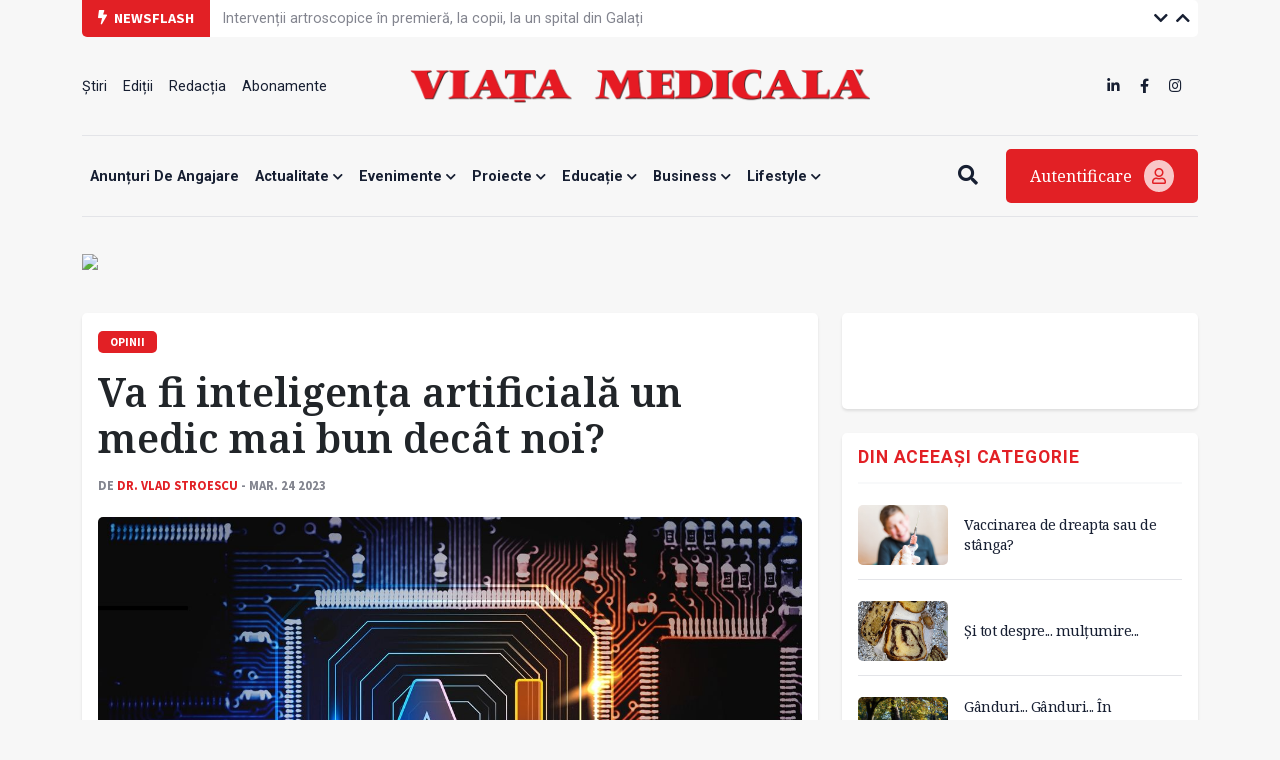

--- FILE ---
content_type: text/html; charset=UTF-8
request_url: https://www.viata-medicala.ro/opinii/va-fi-inteligenta-artificiala-un-medic-mai-bun-decat-noi-31572
body_size: 10484
content:
<!DOCTYPE html>
<!--[if lt IE 7 ]><html class="ie ie6" lang="en"> <![endif]-->
<!--[if IE 7 ]><html class="ie ie7" lang="en"> <![endif]-->
<!--[if IE 8 ]><html class="ie ie8" lang="en"> <![endif]-->
<!--[if (gte IE 9)|!(IE)]><!-->
<html lang="ro">
<head>
    <base href="https://www.viata-medicala.ro/"/>
    <meta charset="utf-8">
    <meta http-equiv="X-UA-Compatible" content="IE=edge"/>
    <meta name="viewport" content="width=device-width, initial-scale=1, shrink-to-fit=no"/>
    <meta name="facebook-domain-verification" content="cjpry0pf2nxtdz75a07f4qdd3mevic" />
    <link rel="alternate" type="application/rss+xml" title="Viața Medicală" href="https://www.viata-medicala.ro/rss.xml"/>

    <!-- SEO -->
    <meta name="description" content="Cred că empatia este cea care ne va ajuta să ne păstrăm locurile de muncă în viitor. Deocamdată, pare să fie singura care nu poate fi înlocuită de inteligenţa artificială.">
    <title>Va fi inteligenţa artificială un medic mai bun decât noi? - Viața Medicală</title>
    <script type="application/ld+json">{"@context":"https://schema.org","@type":"Organization","name":"Viața Medicală","logo":{"@type":"ImageObject","url":"https://www.viata-medicala.ro/assets/img/logo-large.png"},"url":"https://www.viata-medicala.ro"}</script><meta property="og:image" content="https://www.viata-medicala.ro/storage/editorial/im/ag/30088/image-from-rawpixel-id-3111706-jpeg.jpg" /><script type="application/ld+json">{"@type": "http://schema.org/NewsArticle",
  "http://schema.org/articleBody": "<figure class=\"image\"><img src=\"https://www.viata-medicala.ro/storage/editorial/im/ag/30088/image-from-rawpixel-id-3111706-jpeg.jpg\" alt=\"image-from-rawpixel-id-3111706-jpeg\" width=\"1200\" height=\"800\" />
<figcaption>Foto: Rawpixel</figcaption>
</figure>
<p>Nu știu nici p&acirc;nă &icirc;n ziua de azi dacă sunt un medic bun sau nu. Toţi oamenii ar vrea să ajungă la un medic bun, deși, pe măsură ce sistemul de sănătate evoluează natural către liste de așteptare la specialist din ce &icirc;n ce mai mari, va fi tot mai greu să ne alegem medicul.</p>
<p>Și de ce am vrea să o facem? Există motive bune, și despre ele aș vrea să vorbesc pe scurt. Un medic bun trebuie să &icirc;ndeplinească c&acirc;teva condiţii. Mai &icirc;nt&acirc;i, trebuie să aplice ghidurile de diagnostic și tratament adoptate de societăţile profesionale, după multă c&acirc;ntărire și analiză a dovezilor existente.</p>
<p>Dacă e &icirc;n stare să facă asta, e deja foarte bine, și nu e chiar at&acirc;t de greu. După cum, &icirc;n era internetului, nu e deloc greu să răm&acirc;i la curent cu noutăţile și cercetarea din domeniul tău.</p>
<p>Apoi, trebuie să fii &icirc;n stare să lucrezi &icirc;n echipă. Asta e mult mai greu, pentru că &icirc;n bună măsură nu depinde de tine. &Icirc;n Rom&acirc;nia, echipele medicale sunt pline de disfuncţii ciudate, iar colaborarea interdisciplinară sau interinstituţională nu pare să aibă &icirc;n vedere binele pacientului, ci cu totul alte raţiuni, unele destul de obscure.</p>
<p>Cu toate acestea, nu putem lucra altfel dec&acirc;t &icirc;n echipă, și &icirc;nsăși noţiunea de medic bun ar trebui să fie perimată, &icirc;nlocuită complet de cea de echipă medicală bună. Mi-e teamă că prea adesea &bdquo;medicul bun&rdquo; e cel care &icirc;și depășește sistematic limitele administrative și de competenţă pentru a umple golurile din sistem. Nu degeaba mulţi medici buni, atunci c&acirc;nd cad, se prăbușesc.</p>
<p>A treia condiţie e cea a empatiei. Spre exemplu, eu cred că singurul lucru pentru care unii pacienţi mă consideră un medic bun este faptul că &icirc;n prezenţa mea nu se simt ameninţaţi, intimidaţi, priviţi cu superioritate, prinși &icirc;n capcană. Poate că empatie e prea mult spus, &bdquo;bonomie&rdquo; e un termen mai potrivit.</p>
<p>Mai cred că această a treia condiţie e cea care ne va ajuta să ne păstrăm locurile de muncă &icirc;n viitor. Deocamdată, pare să fie singura care nu poate fi &icirc;nlocuită de inteligenţa artificială, de roboţii care dau deja cu succes examene de admitere la Medicină și de Rezidenţiat. Putem să credem că ei vor face o treabă mult mai bună dec&acirc;t noi &icirc;n a aplica ghiduri și a crea un sistem transdisciplinar. Dar faptul că, &icirc;n momente de cumpănă, oamenii au nevoie de alţi oameni care să &icirc;și asume responsabilitatea deciziilor, &icirc;n care să &icirc;și pună &icirc;ncrederea și &icirc;n prezenţa cărora să fie posibilă speranţa, cred că va fi greu de simulat sau replicat de un software inconștient.<br />E drept că software-ul nu obosește niciodată, nu are o zi proastă, nu face burnout, nu are nevoie de o viaţă personală. Așa că s-ar putea să ne bată și la ultimul punct.</p>
<p><strong>Citiți și</strong>: <a href=\"https://www.viata-medicala.ro/opinii/vraja-marijuanei-31462\" target=\"_blank\" rel=\"noopener\">&bdquo;Vraja&rdquo; marijuanei</a></p>",
  "http://schema.org/articleSection": "OPINII",
  "http://schema.org/author": {
    "@type": "http://schema.org/Person",
    "http://schema.org/image": {
      "@type": "http://schema.org/ImageObject",
      "http://schema.org/url": {
        "@id": "https://www.viata-medicala.ro/storage/editorial/dr/.-/8572/dr.-Vlad-Stroescu.jpg"
      }
    },
    "http://schema.org/name": "Dr. Vlad STROESCU",
    "http://schema.org/url": {
      "@id": "https://www.viata-medicala.ro/autor/1136"
    }
  },
  "http://schema.org/dateModified": {
    "@type": "http://schema.org/Date",
    "@value": "Thu, 23 Mar 2023 10:07:39 +0200"
  },
  "http://schema.org/datePublished": {
    "@type": "http://schema.org/Date",
    "@value": "Fri, 24 Mar 2023 00:00:00 +0200"
  },
  "http://schema.org/description": "Cred că empatia este cea care ne va ajuta să ne păstrăm locurile de muncă în viitor. Deocamdată, pare să fie singura care nu poate fi înlocuită de inteligenţa artificială.",
  "http://schema.org/headline": "Va fi inteligenţa artificială un medic mai bun decât noi?",
  "http://schema.org/image": {
    "@type": "http://schema.org/ImageObject",
    "http://schema.org/url": {
      "@id": "https://www.viata-medicala.ro/storage/editorial/im/ag/30088/image-from-rawpixel-id-3111706-jpeg.jpg"
    }
  },
  "http://schema.org/mainEntityOfPage": {
    "@type": "http://schema.org/WebPage",
    "http://schema.org/url": {
      "@id": "https://www.viata-medicala.ro/va-fi-inteligen-a-artificiala-un-medic-mai-bun-decat-noi-31572"
    }
  },
  "http://schema.org/publisher": {
    "@type": "http://schema.org/Organization",
    "http://schema.org/logo": {
      "@type": "http://schema.org/ImageObject",
      "http://schema.org/url": {
        "@id": "https://www.viata-medicala.ro/assets/img/logo-large.png"
      }
    },
    "http://schema.org/name": "Viața Medicală",
    "http://schema.org/url": {
      "@id": "https://www.viata-medicala.ro"
    }
  }}</script><script type="application/ld+json">
                    {
                      "@context": "https://schema.org",
                      "@type": "BreadcrumbList",
                      "itemListElement": [{"@type": "ListItem", "position": 1, "name": "https://www.viata-medicala.ro", "item": "https://www.viata-medicala.ro"}, {"@type": "ListItem", "position": 2, "name": "ACTUALITATE", "item": "https://www.viata-medicala.ro/actualitate/1"}, {"@type": "ListItem", "position": 3, "name": "OPINII", "item": "https://www.viata-medicala.ro/opinii/23"}]
                    }
                    </script>
    <!-- FAVICON  -->
    <link rel="shortcut icon" href="favicon.ico" type="image/x-icon">

    <!-- CSS -->
    <link href="assets/vendor/fontawesome/css/all.min.css?v=1.32" rel="stylesheet"/>
    <link href="assets/vendor/bootstrap/bootstrap.min.css?v=1.32" rel="stylesheet"/>
    <link href="assets/vendor/fancybox/jquery.fancybox.min.css?v=1.32" rel="stylesheet"/>
    <link href="assets/vendor/carousel/owl.carousel.min.css?v=1.32" rel="stylesheet"/>
    <link href="assets/vendor/carousel/owl.theme.default.css?v=1.32" rel="stylesheet"/>
    <link href="assets/vendor/select2/select2.min.css?v=1.32" rel="stylesheet"/>
    <link href="assets/css/style.css?v=1.321768647643" rel="stylesheet"/>

    <!-- HEADER CODE -->
    <!-- Global site tag (gtag.js) - Google Analytics -->
<script async src="https://www.googletagmanager.com/gtag/js?id=UA-145054018-1"></script>
<script>
  window.dataLayer = window.dataLayer || [];

  function gtag() {
    dataLayer.push(arguments);
  }

  gtag('js', new Date());

  gtag('config', 'UA-145054018-1');
</script>
    <script async src="https://pagead2.googlesyndication.com/pagead/js/adsbygoogle.js"></script>
<script>
    (adsbygoogle = window.adsbygoogle || []).push({
        google_ad_client: "ca-pub-7107208035322407",
        enable_page_level_ads: true
    });
</script>
<!-- Google tag (gtag.js) -->
<script async src="https://www.googletagmanager.com/gtag/js?id=G-FVEC8XDGH6"></script>
<script>
  window.dataLayer = window.dataLayer || [];
  function gtag(){dataLayer.push(arguments);}
  gtag('js', new Date());

  gtag('config', 'G-FVEC8XDGH6');
</script>
<!-- Meta Pixel Code -->
<script>
!function(f,b,e,v,n,t,s)
{if(f.fbq)return;n=f.fbq=function(){n.callMethod?
n.callMethod.apply(n,arguments):n.queue.push(arguments)};
if(!f._fbq)f._fbq=n;n.push=n;n.loaded=!0;n.version='2.0';
n.queue=[];t=b.createElement(e);t.async=!0;
t.src=v;s=b.getElementsByTagName(e)[0];
s.parentNode.insertBefore(t,s)}(window, document,'script',
'https://connect.facebook.net/en_US/fbevents.js');
fbq('init', '3344016445691399');
fbq('track', 'PageView');
</script>
<noscript><img height="1" width="1" style="display:none"
src="https://www.facebook.com/tr?id=3344016445691399&ev=PageView&noscript=1"
/></noscript>
<!-- End Meta Pixel Code -->
<!-- Google Tag Manager -->
<script>(function(w,d,s,l,i){w[l]=w[l]||[];w[l].push({'gtm.start':
new Date().getTime(),event:'gtm.js'});var f=d.getElementsByTagName(s)[0],
j=d.createElement(s),dl=l!='dataLayer'?'&l='+l:'';j.async=true;j.src=
'https://www.googletagmanager.com/gtm.js?id='+i+dl;f.parentNode.insertBefore(j,f);
})(window,document,'script','dataLayer','GTM-N67BXNB');</script>
<!-- End Google Tag Manager -->

    <script>
    const isMobile = /iPhone|iPad|iPod|Android/i.test(navigator.userAgent);
    </script>

    <script async src="https://securepubads.g.doubleclick.net/tag/js/gpt.js"></script>
<script>
    window.googletag = window.googletag || {cmd: []};
    googletag.cmd.push(function() {

        googletag.defineSlot('/22661709613/neabonat-viatamedicala.ro/300x250_vm_neabonat_hp_desktop_p1', [300, 250], 'div-gpt-ad-1689078811527-0').addService(googletag.pubads());

        if (isMobile) {
            //mobile

                        <!-- sitewide ads -->
            googletag.defineSlot('/22661709613/neabonat-viatamedicala.ro/300x250_vm_neabonat_art_mobil_p1', [[300, 250], [300, 600]], 'div-gpt-ad-1639688836312-0').addService(googletag.pubads());
            googletag.defineSlot('/22661709613/neabonat-viatamedicala.ro/300x250_vm_neabonat_art_mobil_p2', [[320, 50], [300, 100], [300, 250], [300, 600], [320, 100]], 'div-gpt-ad-1639688836312-1').addService(googletag.pubads());
            googletag.defineSlot('/22661709613/neabonat-viatamedicala.ro/320x100_vm_neabonat_art_mobil_p3', [[300, 100], [300, 600], [320, 50], [320, 100], [300, 250]], 'div-gpt-ad-1639688836312-2').addService(googletag.pubads());

            
        }
        else {
            //desktop

            
            <!-- sitewide ads -->
            googletag.defineSlot('/22661709613/neabonat-viatamedicala.ro/720x300_vm_neabonat_art_desktop_p1', [[720, 300], [728, 90]], 'div-gpt-ad-1639687061357-0').addService(googletag.pubads());
            googletag.defineSlot('/22661709613/neabonat-viatamedicala.ro/300x250_vm_neabonat_art_desktop_p2', [300, 250], 'div-gpt-ad-1639687061357-1').addService(googletag.pubads());
            googletag.defineSlot('/22661709613/neabonat-viatamedicala.ro/970x250_vm_neabonat_art_desktop_p3', [[970, 90], [970, 250], [728, 90]], 'div-gpt-ad-1639687061357-2').addService(googletag.pubads());
            
        }

        googletag.pubads().enableSingleRequest();
        googletag.pubads().collapseEmptyDivs();
        googletag.enableServices();
    });
</script>
</head>

<body>

<!-- HEADER -->
<div class="container">
    <div id="top-bar" class="row g-0 align-items-center">
        <div class="col-md-auto col-sm-12"><span class="top-bar-title"><i class="fa fa-bolt me-1"></i> Newsflash</span></div>
        <div class="col-md-auto col-10">
            <ul class="vertical-slider">
                
                        <li>
                            <a href="/un-test-de-sange-din-deget-se-dovedeste-promitator-in-detectarea-bolii-alzheimer-44266" class="top-bar-link">Un test de sânge din deget se dovedește promițător în detectarea bolii Alzheimer</a>
                        </li>
                        <li>
                            <a href="/consiliul-europei-pregateste-terenul-pentru-crearea-de-gigafabrici-de-ia-44259" class="top-bar-link">Consiliul Europei pregătește terenul pentru crearea de gigafabrici de IA</a>
                        </li>
                        <li>
                            <a href="/interventii-artroscopice-in-premiera-la-copii-la-un-spital-din-galati-44255" class="top-bar-link">Intervenții artroscopice în premieră, la copii, la un spital din Galați </a>
                        </li>
                        <li>
                            <a href="/raport-al-ue-infectiile-cu-listeria-sunt-in-crestere-in-europa-44229" class="top-bar-link">Raport al UE: infecțiile cu Listeria sunt în creștere în Europa</a>
                        </li>
                        <li>
                            <a href="/constanta-va-gazdui-primul-centru-regional-de-screening-din-regiunea-sud-est-44258" class="top-bar-link">Constanța va găzdui primul centru regional de screening din Regiunea Sud-Est</a>
                        </li>
                        <li>
                            <a href="/timisoara-campanie-de-informare-despre-importanta-vaccinarii-si-in-2026-44256" class="top-bar-link">Timișoara: campanie de informare despre importanța vaccinării și în 2026</a>
                        </li>
                        <li>
                            <a href="/ziua-nationala-a-culturii-a-fost-marcata-la-spitalul-de-pneumoftiziologie-sibiu-44254" class="top-bar-link">Ziua Națională a Culturii a fost marcată la Spitalul de Pneumoftiziologie Sibiu</a>
                        </li>
                        <li>
                            <a href="/program-de-formare-de-formatori-pentru-asistentii-medicali-din-ati-44246" class="top-bar-link">Program de formare de formatori pentru asistenții medicali din ATI</a>
                        </li>
                        <li>
                            <a href="/anbraro-modul-in-care-sunt-percepute-persoanele-cu-boli-rare-trebuie-regandit-urgent-44245" class="top-bar-link">ANBRaRo: Modul în care sunt percepute persoanele cu boli rare trebuie regândit urgent</a>
                        </li>            </ul>
        </div>
        <div class="col-md-auto col-2 text-right ms-auto top-bar-nav">
            <a href="javascript:;" class="vertical-slider-down"><i class="fa fa-chevron-down"></i></a>
            <a href="javascript:;" class="vertical-slider-up"><i class="fa fa-chevron-up"></i></a>
        </div>
    </div>
    <div id="header">
        <div class="row d-none d-sm-flex align-items-center justify-content-between">
            <div class="col-3">
                <ul><li><a href="/Stiri/2" title="Știri" >Știri </a></li><li><a href="/editii" title="Ediții" >Ediții </a></li><li><a href="/articol/redactia-15327" title="Redacția" >Redacția </a></li><li><a href="/abonamente" title="Abonamente" >Abonamente </a></li></ul>            </div>
            <div class="col-6 text-center">
                <a href="/"><img src="/assets/img/logo-large.png" class="logo-large img-fluid" alt="logo viata medicala"/></a>
            </div>
            <div class="col-3">
                <ul class="d-inline-block float-end">
                    <li><a href="https://www.linkedin.com/company/viata-medicala/" target="_blank"><i class="fab fa-linkedin-in"></i></a></li>
                    <li><a href="https://www.facebook.com/Viata.Medicala" target="_blank"><i class="fab fa-facebook-f"></i></a></li>
                    <li><a href="https://www.instagram.com/viata.medicala/" target="_blank"><i class="fab fa-instagram"></i></a></li>
                </ul>
            </div>
        </div>
        <div class="row d-flex d-sm-none align-items-center">
            <div class="col-6">
                <a href="/"><img src="/assets/img/logo-small.png" class="logo-small img-fluid" alt="logo viata medicala"/></a>
            </div>
            <div class="col-6 text-end mobile-icon-menu">
                <a href="javascript:;" onclick="$('#search-mobile').slideToggle();"><i class="fa fa-search"></i></a>
                <a href="#modal-login" data-bs-toggle="modal"><i class="fa fa-user"></i></a>
                <a href="javascript:;" onclick="$('#menu-mobile').slideToggle();"><i class="fa fa-bars"></i></a>
            </div>
            <div class="col-12" id="search-mobile">
                <form method="get" action="/search">
                    <input name="search" type="search" class="search-input" placeholder="Vreau să aflu despre..." required/>
                </form>
            </div>
            <div class="col-12" id="menu-mobile">
                <div class="card-custom">
                    <ul><li><a href="/anunTuri-de-angajare/122" title="Anunțuri de angajare" >Anunțuri de angajare </a></li><li><a href="/actualitate/1" title="Actualitate"  class="has-submenu">Actualitate <i class="fa fa-chevron-down"></i></a><ul><li><a href="/opinii/23" title="Opinii" >Opinii </a></li><li><a href="/Stiri/2" title="Știri" >Știri </a></li><li><a href="/interviuri/4" title="Interviuri" >Interviuri </a></li><li><a href="/reportaje/3" title="Reportaje" >Reportaje </a></li><li><a href="/internationale/117" title="Internaționale" >Internaționale </a></li></ul></li><li><a href="/evenimente/13" title="Evenimente"  class="has-submenu">Evenimente <i class="fa fa-chevron-down"></i></a><ul><li><a href="/reuniuni/11" title="Reuniuni" >Reuniuni </a></li><li><a href="/diverse/12" title="Diverse" >Diverse </a></li></ul></li><li><a href="/proiecte/116" title="Proiecte"  class="has-submenu">Proiecte <i class="fa fa-chevron-down"></i></a><ul><li><a href="/jocurile-olimpice-paris-2024/124" title="JOCURILE OLIMPICE PARIS 2024" >JOCURILE OLIMPICE PARIS 2024 </a></li><li><a href="/dosar/5" title="Dosar" >Dosar </a></li><li><a href="/campanii/108" title="Campanii" >Campanii </a></li></ul></li><li><a href="/educatie/6" title="Educație"  class="has-submenu">Educație <i class="fa fa-chevron-down"></i></a><ul><li><a href="/ars-medici/8" title="Ars Medici" >Ars Medici </a></li><li><a href="/studii-clinice/120" title="Studii clinice" >Studii clinice </a></li><li><a href="/istoria-medicinei/21" title="Istoria Medicinei" >Istoria Medicinei </a></li></ul></li><li><a href="/business/14" title="Business"  class="has-submenu">Business <i class="fa fa-chevron-down"></i></a><ul><li><a href="/sanatate-privata/16" title="Antreprenoriat / Sănătate privată" >Antreprenoriat / Sănătate privată </a></li><li><a href="/industria-farmaceutica/15" title="Industria farmaceutică" >Industria farmaceutică </a></li><li><a href="/advertorial/118" title="Advertorial" >Advertorial </a></li><li><a href="/anunturi-de-mica-publicitate/121" title="Anunțuri de mică publicitate" >Anunțuri de mică publicitate </a></li></ul></li><li><a href="/lifestyle/20" title="Lifestyle"  class="has-submenu">Lifestyle <i class="fa fa-chevron-down"></i></a><ul><li><a href="/cultura/22" title="Cultură" >Cultură </a></li><li><a href="/aparitii-editoriale/9" title="Apariții editoriale" >Apariții editoriale </a></li><li><a href="/hi-tech-gadgets/17" title="Hi-tech & Gadgets" >Hi-tech & Gadgets </a></li></ul></li></ul>                </div>

            </div>
        </div>
    </div>
    <div id="header-menu" class="d-none d-sm-flex align-items-center justify-content-between">
        <div class="flex-grow-1">
            <div id="search-input">
                <form method="get" action="/search">
                    <input name="search" type="search" class="search-input" placeholder="Vreau să aflu despre..." required/>
                </form>
            </div>
            <ul id="main-menu">
                <ul><li><a href="/anunTuri-de-angajare/122" title="Anunțuri de angajare" >Anunțuri de angajare </a></li><li><a href="/actualitate/1" title="Actualitate"  class="has-submenu">Actualitate <i class="fa fa-chevron-down"></i></a><ul><li><a href="/opinii/23" title="Opinii" >Opinii </a></li><li><a href="/Stiri/2" title="Știri" >Știri </a></li><li><a href="/interviuri/4" title="Interviuri" >Interviuri </a></li><li><a href="/reportaje/3" title="Reportaje" >Reportaje </a></li><li><a href="/internationale/117" title="Internaționale" >Internaționale </a></li></ul></li><li><a href="/evenimente/13" title="Evenimente"  class="has-submenu">Evenimente <i class="fa fa-chevron-down"></i></a><ul><li><a href="/reuniuni/11" title="Reuniuni" >Reuniuni </a></li><li><a href="/diverse/12" title="Diverse" >Diverse </a></li></ul></li><li><a href="/proiecte/116" title="Proiecte"  class="has-submenu">Proiecte <i class="fa fa-chevron-down"></i></a><ul><li><a href="/jocurile-olimpice-paris-2024/124" title="JOCURILE OLIMPICE PARIS 2024" >JOCURILE OLIMPICE PARIS 2024 </a></li><li><a href="/dosar/5" title="Dosar" >Dosar </a></li><li><a href="/campanii/108" title="Campanii" >Campanii </a></li></ul></li><li><a href="/educatie/6" title="Educație"  class="has-submenu">Educație <i class="fa fa-chevron-down"></i></a><ul><li><a href="/ars-medici/8" title="Ars Medici" >Ars Medici </a></li><li><a href="/studii-clinice/120" title="Studii clinice" >Studii clinice </a></li><li><a href="/istoria-medicinei/21" title="Istoria Medicinei" >Istoria Medicinei </a></li></ul></li><li><a href="/business/14" title="Business"  class="has-submenu">Business <i class="fa fa-chevron-down"></i></a><ul><li><a href="/sanatate-privata/16" title="Antreprenoriat / Sănătate privată" >Antreprenoriat / Sănătate privată </a></li><li><a href="/industria-farmaceutica/15" title="Industria farmaceutică" >Industria farmaceutică </a></li><li><a href="/advertorial/118" title="Advertorial" >Advertorial </a></li><li><a href="/anunturi-de-mica-publicitate/121" title="Anunțuri de mică publicitate" >Anunțuri de mică publicitate </a></li></ul></li><li><a href="/lifestyle/20" title="Lifestyle"  class="has-submenu">Lifestyle <i class="fa fa-chevron-down"></i></a><ul><li><a href="/cultura/22" title="Cultură" >Cultură </a></li><li><a href="/aparitii-editoriale/9" title="Apariții editoriale" >Apariții editoriale </a></li><li><a href="/hi-tech-gadgets/17" title="Hi-tech & Gadgets" >Hi-tech & Gadgets </a></li></ul></li></ul>            </ul>
        </div>
        <div>
            <a href="javascript:;" class="btn-search me-4"><i class="fa fa-search"></i><i class="fa fa-bars d-none"></i></a>
            <a href="#modal-login" data-bs-toggle="modal" class="btn-login">Autentificare <i class="far fa-user"></i></a>
        </div>
    </div>
</div>
<!-- END HEADER -->

<!-- sectiune Campanie Proprie Neabonați --><div class="container mb-md-4 mb-3"><div class="row"><!-- widget Banner HTML --><div class="col-widget col-md-12 col-12 mb-md-0 mb-0"><div class=""><figure class="image"><a href="/abonamente"><img class="img-fluid" src="https://www.medichub.ro/mng/upload/1/upload/BANNER%20VM%203.png" width="1300"></a></figure></div></div></div></div>

<!-- CONTENT -->
<div class="container mb-4" id="articol">
    <div class="row">
        <div class="col-md-8 col-12 mb-md-0 mb-4">

            <div class="card-custom">
                <span class="label-cat">OPINII</span>                 <h1 class="mt-3 mb-3">Va fi inteligenţa artificială un medic mai bun decât noi?</h1>
                <div class="label-autor">
                    de <a href="/autor/1136">Dr. Vlad STROESCU</a> - mar. 24 2023                </div>

                
                    <div class="cover-image mt-4 mb-4">
                        <img src="/storage/editorial/im/ag/30088/image-from-rawpixel-id-3111706-jpeg.jpg" class="img-fluid" loading="lazy" alt="Va fi inteligenţa artificială un medic mai bun decât noi?"/>
                    </div>
                <div class="row g-0">
                    <div class="col-md-1 col-12 order-md-1 order-2 mt-md-0 mt-4 text-md-left text-center">
                        <a href="https://www.facebook.com/sharer/sharer.php?u=https://www.viata-medicala.ro/va-fi-inteligen-a-artificiala-un-medic-mai-bun-decat-noi-31572" class="social-icon" target="_blank"><i class="fab fa-facebook-square"></i></a>
                        <a href="https://wa.me/?text=https://www.viata-medicala.ro/va-fi-inteligen-a-artificiala-un-medic-mai-bun-decat-noi-31572" class="social-icon" target="_blank"><i class="fab fa-whatsapp-square"></i></a>
                        <a href="http://twitter.com/share?url=https://www.viata-medicala.ro/va-fi-inteligen-a-artificiala-un-medic-mai-bun-decat-noi-31572" class="social-icon" target="_blank"><i class="fab fa-twitter-square"></i></a>
                        <a href="https://www.linkedin.com/shareArticle?mini=true&url=https://www.viata-medicala.ro/va-fi-inteligen-a-artificiala-un-medic-mai-bun-decat-noi-31572" class="social-icon" target="_blank"><i class="fab fa-linkedin"></i></a>
                    </div>
                    <div class="col-md-11 col-12 order-md-2 order-1 continut">
                        <p class="sapou">Cred că empatia este cea care ne va ajuta să ne păstrăm locurile de muncă în viitor. Deocamdată, pare să fie singura care nu poate fi înlocuită de inteligenţa artificială.</p>                        <div>
                            <figure class="image"><img src="/storage/editorial/im/ag/30088/image-from-rawpixel-id-3111706-jpeg.jpg" alt="image-from-rawpixel-id-3111706-jpeg" width="1200" height="800" />
<figcaption>Foto: Rawpixel</figcaption>
</figure>
<p>Nu știu nici p&acirc;nă &icirc;n ziua de azi dacă sunt un medic bun sau nu. Toţi oamenii ar vrea să ajungă la un medic bun, deși, pe măsură ce sistemul de sănătate evoluează natural către liste de așteptare la specialist din ce &icirc;n ce mai mari, va fi tot mai greu să ne alegem medicul.
<p>Și de ce am vrea să o facem? Există motive bune, și despre ele aș vrea să vorbesc pe scurt. Un medic bun trebuie să &icirc;ndeplinească c&acirc;teva condiţii. Mai &icirc;nt&acirc;i, trebuie să aplice ghidurile de diagnostic și tratament adoptate de societăţile profesionale, după multă c&acirc;ntărire și analiză a dovezilor existente.
<p>Dacă e &icirc;n stare să facă asta, e deja foarte bine, și nu e chiar at&acirc;t de greu. După cum, &icirc;n era internetului, nu e deloc greu să răm&acirc;i la curent cu noutăţile și cercetarea din domeniul tău.
<p>Apoi, trebuie să fii &icirc;n stare să lucrezi &icirc;n echipă. Asta e mult mai greu, pentru că &icirc;n bună măsură nu depinde de tine. &Icirc;n Rom&acirc;nia, echipele medicale sunt pline de disfuncţii ciudate, iar colaborarea interdisciplinară sau interinstituţională nu pare să aibă &icirc;n vedere binele pacientului, ci cu totul alte raţiuni, unele destul de obscure.
<p>Cu toate acestea, nu putem lucra altfel dec&acirc;t &icirc;n echipă, și &icirc;nsăși noţiunea de medic bun ar trebui să fie perimată, &icirc;nlocuită complet de cea de echipă medicală bună. Mi-e teamă că prea adesea &bdquo;medicul bun&rdquo; e cel care &icirc;și depășește sistematic limitele administrative și de competenţă pentru a umple golurile din sistem. Nu degeaba mulţi medici buni, atunci c&acirc;nd cad, se prăbușesc.</p>
    <div class="text-center p-md-5 p-3 mb-4">
        <div class="not-desktop">
            <!-- /22661709613/neabonat-viatamedicala.ro/300x250_vm_neabonat_art_mobil_p1 -->
            <div id='div-gpt-ad-1639688836312-0'>
                <script>
                    googletag.cmd.push(function() { googletag.display('div-gpt-ad-1639688836312-0'); });
                </script>
            </div>
        </div>

        <div class="only-desktop">
            <!-- /22661709613/neabonat-viatamedicala.ro/720x300_vm_neabonat_art_desktop_p1 -->
            <div id='div-gpt-ad-1639687061357-0'>
                <script>
                    googletag.cmd.push(function() { googletag.display('div-gpt-ad-1639687061357-0'); });
                </script>
            </div>
        </div>
    </div>

    


<p>A treia condiţie e cea a empatiei. Spre exemplu, eu cred că singurul lucru pentru care unii pacienţi mă consideră un medic bun este faptul că &icirc;n prezenţa mea nu se simt ameninţaţi, intimidaţi, priviţi cu superioritate, prinși &icirc;n capcană. Poate că empatie e prea mult spus, &bdquo;bonomie&rdquo; e un termen mai potrivit.
<p>Mai cred că această a treia condiţie e cea care ne va ajuta să ne păstrăm locurile de muncă &icirc;n viitor. Deocamdată, pare să fie singura care nu poate fi &icirc;nlocuită de inteligenţa artificială, de roboţii care dau deja cu succes examene de admitere la Medicină și de Rezidenţiat. Putem să credem că ei vor face o treabă mult mai bună dec&acirc;t noi &icirc;n a aplica ghiduri și a crea un sistem transdisciplinar. Dar faptul că, &icirc;n momente de cumpănă, oamenii au nevoie de alţi oameni care să &icirc;și asume responsabilitatea deciziilor, &icirc;n care să &icirc;și pună &icirc;ncrederea și &icirc;n prezenţa cărora să fie posibilă speranţa, cred că va fi greu de simulat sau replicat de un software inconștient.<br />E drept că software-ul nu obosește niciodată, nu are o zi proastă, nu face burnout, nu are nevoie de o viaţă personală. Așa că s-ar putea să ne bată și la ultimul punct.
<p><strong>Citiți și</strong>: <a href="https://www.viata-medicala.ro/opinii/vraja-marijuanei-31462" target="_blank" rel="noopener">&bdquo;Vraja&rdquo; marijuanei</a>                        </div>

                        
                        
                    </div>
                </div>

                            </div>
        </div>
        <div class="col-md-4 col-12">
            
    <div class="card-custom text-center p-md-5 p-1 mb-4">
        <!-- /22661709613/neabonat-viatamedicala.ro/300x250_vm_neabonat_art_desktop_p2 -->
        <div id='div-gpt-ad-1639687061357-1'>
            <script>
                googletag.cmd.push(function() { googletag.display('div-gpt-ad-1639687061357-1'); });
            </script>
        </div>
    </div>

<div class="card-custom mb-4">
                <h5 class="titlu-widget">Din aceeași categorie</h5><hr/><div class="item">
        <div class="story-orizontal story-orizontal-mic d-flex align-items-center ">
            <a href="/vaccinarea-de-dreapta-sau-de-stanga-44231"><img src="/upload/media/vaccinareHPVlabăieți.jpg" loading="lazy" alt="Vaccinarea de dreapta sau de stânga?"></a>
            <div class="p-3"><h2><a href="/vaccinarea-de-dreapta-sau-de-stanga-44231">Vaccinarea de dreapta sau de stânga?</a></h2></div>
        </div></div><div class="item">
        <div class="story-orizontal story-orizontal-mic d-flex align-items-center ">
            <a href="/Si-tot-despre-multumire-44161"><img src="/upload/media/IMG_6556.jpeg" loading="lazy" alt="Și tot despre... mulțumire..."></a>
            <div class="p-3"><h2><a href="/Si-tot-despre-multumire-44161">Și tot despre... mulțumire...</a></h2></div>
        </div></div><div class="item">
        <div class="story-orizontal story-orizontal-mic d-flex align-items-center ">
            <a href="/ganduri-ganduri-n-amintirea-lui-eminescu-si-a-lui-creanga-44080"><img src="/upload/media/parc-plimbare-toamna.jpg" loading="lazy" alt="Gânduri... Gânduri... În amintirea lui Eminescu și a lui Creangă"></a>
            <div class="p-3"><h2><a href="/ganduri-ganduri-n-amintirea-lui-eminescu-si-a-lui-creanga-44080">Gânduri... Gânduri... În amintirea lui Eminescu și a lui Creangă</a></h2></div>
        </div></div><div class="item">
        <div class="story-orizontal story-orizontal-mic d-flex align-items-center ">
            <a href="/un-halat-alb-pentru-mos-craciun-43984"><img src="/upload/media/halat-alb-mos-craciun.jpg" loading="lazy" alt="Un halat alb pentru Moș Crăciun"></a>
            <div class="p-3"><h2><a href="/un-halat-alb-pentru-mos-craciun-43984">Un halat alb pentru Moș Crăciun</a></h2></div>
        </div></div><div class="item">
        <div class="story-orizontal story-orizontal-mic d-flex align-items-center ">
            <a href="/-nvatatul-eficient-in-patru-pasi-simpli-43981"><img src="/upload/media/shutterstock_1942386559.jpg" loading="lazy" alt="Învățatul eficient, în patru pași simpli"></a>
            <div class="p-3"><h2><a href="/-nvatatul-eficient-in-patru-pasi-simpli-43981">Învățatul eficient, în patru pași simpli</a></h2></div>
        </div></div><div class="item">
        <div class="story-orizontal story-orizontal-mic d-flex align-items-center is-last">
            <a href="/plan-standardizat-de-ingrijiri-43980"><img src="/upload/media/1-1.jpeg" loading="lazy" alt="Plan standardizat de îngrijiri"></a>
            <div class="p-3"><h2><a href="/plan-standardizat-de-ingrijiri-43980">Plan standardizat de îngrijiri</a></h2></div>
        </div></div></div><div id="col-abonare">
    <h3>Abonează-te la Viața Medicală!</h3>
    <p>
        Dacă vrei să fii la curent cu tot ce se întâmplă în lumea medicală, abonează-te la „Viața Medicală”, publicația profesională, socială și culturală a profesioniștilor în Sănătate din România!
    </p>
    <ul>
        <li>Tipărit + digital – 160 de lei</li>
        <li>Digital – 100 lei</li>
    </ul>
    <div class="d-grid gap-2 mb-4">
        <a href="https://medichub.ro/abonamente#abonare" target="_blank" class="btn btn-danger"><i class="fa fa-plus"></i> Abonare (digital)</a>
        <a href="https://medichub.ro/abonamente#abonare" target="_blank" class="btn btn-outline-danger"><i class="fa fa-plus"></i> Abonare (print+digital)</a>
    </div>
    <p>
        Titularii abonamentelor pe 12 luni sunt creditați astfel de:
    </p>
    <ul>
        <li>Colegiul Medicilor Stomatologi din România – 5 ore de EMC</li>
        <li>Colegiul Farmaciștilor din România – 10 ore de EFC</li>
        <li>OBBCSSR – 7 ore de formare profesională continuă</li>
        <li>OAMGMAMR – 5 ore de EMC</li>
    </ul>
    <p>
        <a href="/abonamente">Află mai multe informații despre oferta de abonare.</a>
    </p>
</div>
        </div>
    </div>
</div>
<div class="container-fluid">
    <div class="row">
        <div class="col-12">
            
    <div class="text-center p-md-5 p-3 mb-4">
        <div class="not-desktop">
            <!-- /22661709613/neabonat-viatamedicala.ro/320x100_vm_neabonat_art_mobil_p3 -->
            <div id='div-gpt-ad-1639688836312-2'>
                <script>
                    googletag.cmd.push(function() { googletag.display('div-gpt-ad-1639688836312-2'); });
                </script>
            </div>
        </div>

        <div class="only-desktop">
            <!-- /22661709613/neabonat-viatamedicala.ro/970x250_vm_neabonat_art_desktop_p3 -->
            <div id='div-gpt-ad-1639687061357-2'>
                <script>
                    googletag.cmd.push(function() { googletag.display('div-gpt-ad-1639687061357-2'); });
                </script>
            </div>
        </div>
    </div>



        </div>
    </div>
</div>


<!-- PROMO ABONARE SITE WIDE -->
<div id="promo-abonare-footer" class="container mb-4">
    <div class="col-12">
        <div class="card-custom">
            <div class="row align-items-center">
                <div class="col-md-3 col-12 pe-md-4 pe-0">
                    <img src="/assets/img/demo-ziar.png" loading="lazy" class="img-fluid coperta"/>
                </div>
                <div class="col-md-5 col-12">

                    <h1 class="mt-md-0 mt-4">Abonează-te<br/>la Viața Medicală!</h1>
                    <p>Dacă vrei să fii la curent cu tot ce se întâmplă în lumea medicală, abonează-te la „Viața Medicală”, publicația profesională, socială și culturală a profesioniștilor în Sănătate din România!</p>
                    <p class="small">Află mai multe informații despre <a href="/abonamente">oferta de abonare</a>.</p>

                </div>
                <div class="col-md-4 col-12">

                    <div class="d-grid gap-2 mb-5">
                        <a href="https://medichub.ro/abonamente#abonare" target="_blank" class="btn btn-danger"><i class="fa fa-plus"></i> Abonare Digital (100 lei)</a>
                        <a href="https://medichub.ro/abonamente#abonare" target="_blank" class="btn btn-outline-danger"><i class="fa fa-plus"></i> Abonare Print + Digital (160 lei)</a>
                    </div>

                    <img src="/assets/img/logos.png" class="img-fluid"/>

                </div>
            </div>
        </div>
    </div>
</div>
<!-- FOOTER -->
<div id="footer" class="container-fluid">
    <div class="col">
        <div class="container footer-menus">
            <div class="row">
                <div class="col-md-2 col-6">
                    <ul><li><a href="/categorie/1" title="Actualitate" >Actualitate </a><ul><li><a href="/categorie/23" title="Opinii" >Opinii </a></li><li><a href="/categorie/2" title="Știri" >Știri </a></li><li><a href="/categorie/3" title="Reportaje" >Reportaje </a></li><li><a href="/categorie/4" title="Interviuri" >Interviuri </a></li><li><a href="/categorie/117" title="Internaționale" >Internaționale </a></li></ul></li></ul>                </div>
                <div class="col-md-2 col-6">
                    <ul><li><a href="/categorie/116" title="Proiecte" >Proiecte </a><ul><li><a href="/categorie/5" title="Dosar" >Dosar </a></li><li><a href="/categorie/108" title="Campanii" >Campanii </a></li></ul></li><li><a href="/categorie/6" title="Educație" >Educație </a><ul><li><a href="/categorie/8" title="Ars Medici" >Ars Medici </a></li><li><a href="/categorie/120" title="Studii Clinice" >Studii Clinice </a></li><li><a href="/categorie/21" title="Istoria Medicinei" >Istoria Medicinei </a></li></ul></li></ul>
                </div>
                <div class="col-md-2 col-6">
                    <ul><li><a href="/categorie/13" title="Evenimente" >Evenimente </a><ul><li><a href="/categorie/11" title="Reuniuni" >Reuniuni </a></li><li><a href="/categorie/12" title="Diverse" >Diverse </a></li></ul></li><li><a href="/categorie/14" title="Business" >Business </a><ul><li><a href="/categorie/15" title="Industria farmaceutică" >Industria farmaceutică </a></li><li><a href="/categorie/16" title="Sănătate privată" >Sănătate privată </a></li><li><a href="/categorie/118" title="Advertorial" >Advertorial </a></li><li><a href="/categorie/121" title="Anunțuri de mică publicitate" >Anunțuri de mică publicitate </a></li></ul></li></ul>                </div>
                <div class="col-md-2 col-6">
                    <ul><li><a href="#" title="Link-uri utile" >Link-uri utile </a><ul><li><a href="/termeni-si-conditii-15328" title="Termeni și condiții" >Termeni și condiții </a></li><li><a href="/politica-de-confidentialitate-15329" title="Politica de confidențialitate" >Politica de confidențialitate </a></li><li><a href="/politica-publicitara-15330" title="Politica publicitară" >Politica publicitară </a></li><li><a href="/politica-cookie-15331" title="Politica cookie" >Politica cookie </a></li></ul></li></ul>                </div>
                <div class="col-md-4 col-12 col-contact">
                    <span class="col-title">Membru</span><br/>
                    <img src="/assets/img/logo-enayati.png" class="logo-enayati" style="max-width: 176px;"/><br/><br/>

                    Adresa: Green Gate, Bd. Tudor Vladimirescu 22, etaj 11,<br/>
050883, Bucureşti, România<br/><br/>

Abonamente: <a href="tel:0743166100">0743 166 100</a><br/>
Publicitate: <a href="tel:0729729737">0729 729 737</a><br/>
E-mail: <a href="mailto:redactia@viata-medicala.ro">redactia@viata-medicala.ro</a>
                    <br/><br/>
                    <a href="https://www.facebook.com/Viata.Medicala" class="social-footer" target="_blank"><i class="fab fa-facebook-square"></i></a>
                    <a href="https://www.linkedin.com/company/viata-medicala/" class="social-footer" target="_blank"><i class="fab fa-linkedin"></i></a>
                    <a href="https://www.instagram.com/viata.medicala/" class="social-footer" target="_blank"><i class="fab fa-instagram-square"></i></a>
                </div>
            </div>
            <div class="row mt-4">
                <div class="col text-md-start text-center">
                    &copy; 2026 Viața Medicală
                </div>
            </div>
        </div>
    </div>
</div>
<!-- END FOOTER -->

<!-- COOKIEBAR -->
<div class="container-fluid d-none" id="cookiebar">
    <div class="row">
        <div class="col-12">
            <div class="container">
                <div class="row">
                    <div class="col-12 text-center p-3">
                        <p class="mb-2">Cookie-urile ne ajută să vă îmbunătățim experiența pe site-ul nostru. Prin continuarea navigării pe site-ul www.viata-medicala.ro, veți accepta implicit folosirea de cookie-uri pe parcursul vizitei dumneavoastră.</p>
                        <a href="javascript:;" onclick="return cookie_accept();">Da, sunt de acord</a>
                        <a href="/politica-de-confidentialitate-15329" class="ms-1">Aflați mai multe</a>
                    </div>
                </div>
            </div>
        </div>
    </div>
</div>
<!-- END COOKIEBAR -->

<!-- MODAL LOGIN -->
<div class="modal fade" id="modal-login">
    <div class="modal-dialog modal-lg modal-dialog-centered" role="document">
        <div class="modal-content">
            <div class="modal-body p-5">
                <span class="modal-close" data-bs-dismiss="modal"><i class="fas fa-times-circle"></i></span>
                <div class="row mt-4">
                    <div class="col-md-6 col-sm-12">
                        <h2 class="mb-3">Autentificare</h2>
                        <p>Dacă ești abonat medichub.ro, autentificarea se face cu adresa de E-mail și parola pe care le utilizezi pentru a intra în platformă.
                        </p>
                        <hr/>
                        <p class="small mb-md-0">
                        <a href="/#promo-abonare-footer">Abonează-te</a> la „Viața medicală” ca să ai acces la întreg conținutul săptămânalului adresat profesioniștilor din Sănătate!
                        </p>
                    </div>
                    <div class="col-md-6 col-sm-12">
                        <form method="post" action="" onsubmit="return login();">
                            <div class="form-floating mb-3">
                                <input name="email" type="email" class="form-control" placeholder="email@gmail.com" required>
                                <label>Adresă Email</label>
                            </div>
                            <div class="form-floating mb-3">
                                <input name="parola" type="password" class="form-control" placeholder="parola ta" required>
                                <label>Parolă</label>
                            </div>
                            <div class="mb-3 form-check">
                                <input type="checkbox" value="1" required class="form-check-input" id="login-terms">
                                <label class="form-check-label small text-muted" for="login-terms">Am citit și sunt de acord cu <a href="/politica-de-confidentialitate-15329" target="_blank">Politica de confidențialitate</a> și cu <a href="/termeni-si-conditii-15328" target="_blank">Termenii și condițiile</a> Viata Medicală.</label>
                            </div>
                            <div class="d-grid">
                                <button type="submit" class="btn btn-lg btn-danger"><i class="fa fa-unlock-alt"></i> Intră în Cont</button>
                                <button type="button" class="d-none btn btn-lg btn-warning disabled"><i class="fa fa-sync"></i> Procesare</button>
                            </div>

                        </form>
                    </div>
                </div>
            </div>
        </div>
    </div>
</div>

<!-- SCRIPTS -->
<script src="assets/vendor/jquery/jquery.min.js?v=1.32"></script>
<script src="assets/vendor/bootstrap/bootstrap.bundle.min.js?v=1.32"></script>
<script src="assets/vendor/jquery.newsTicker.min.js?v=1.32"></script>
<script src="assets/vendor/carousel/owl.carousel.min.js?v=1.32"></script>
<script src="assets/vendor/fancybox/jquery.fancybox.min.js?v=1.32"></script>
<script src="assets/vendor/select2/select2.min.js?v=1.32"></script>
<script src="assets/vendor/cookie/js.cookie.js?v=1.32"></script>
<script src="assets/js/custom.js?v=1.32"></script>
<!-- Google Tag Manager (noscript) -->
<noscript><iframe src="https://www.googletagmanager.com/ns.html?id=GTM-N67BXNB"
height="0" width="0" style="display:none;visibility:hidden"></iframe></noscript>
<!-- End Google Tag Manager (noscript) -->
<script>
    $(document).ready(function() {  });
</script>

</body>
</html>


--- FILE ---
content_type: text/html; charset=utf-8
request_url: https://www.google.com/recaptcha/api2/aframe
body_size: 267
content:
<!DOCTYPE HTML><html><head><meta http-equiv="content-type" content="text/html; charset=UTF-8"></head><body><script nonce="_MOzPUc2Lgi6-joWP6qhpw">/** Anti-fraud and anti-abuse applications only. See google.com/recaptcha */ try{var clients={'sodar':'https://pagead2.googlesyndication.com/pagead/sodar?'};window.addEventListener("message",function(a){try{if(a.source===window.parent){var b=JSON.parse(a.data);var c=clients[b['id']];if(c){var d=document.createElement('img');d.src=c+b['params']+'&rc='+(localStorage.getItem("rc::a")?sessionStorage.getItem("rc::b"):"");window.document.body.appendChild(d);sessionStorage.setItem("rc::e",parseInt(sessionStorage.getItem("rc::e")||0)+1);localStorage.setItem("rc::h",'1768647653811');}}}catch(b){}});window.parent.postMessage("_grecaptcha_ready", "*");}catch(b){}</script></body></html>